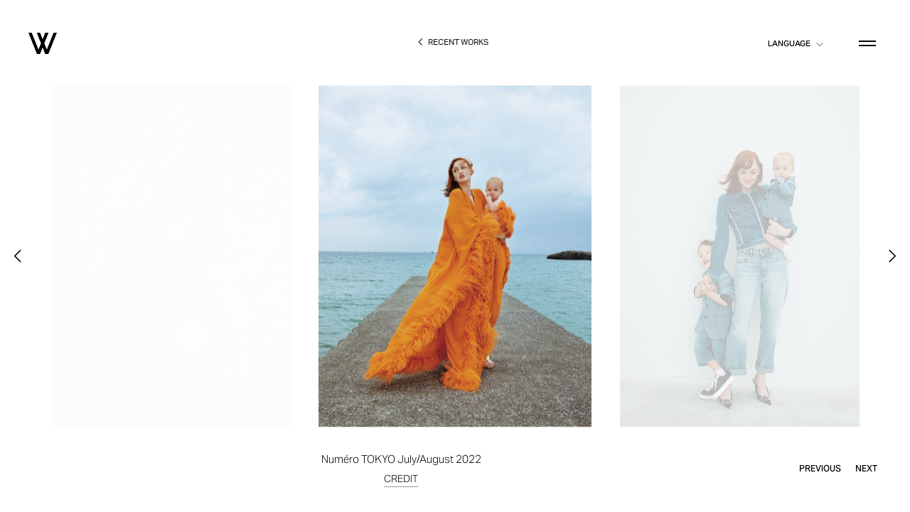

--- FILE ---
content_type: text/html; charset=UTF-8
request_url: https://wtokyo.co.jp/works/numero-tokyo-2022-july-august/
body_size: 4520
content:
<!DOCTYPE html><head><meta charset="utf-8"><meta http-equiv="X-UA-Compatible" content="IE=edge,chrome=1"><meta content="width=device-width,maximum-scale=1.0,initial-scale=1.0,minimum-scale=1.0,user-scalable=yes,shrink-to-fit=no" name="viewport"><meta name="format-detection" content="telephone=no"><link type="text/css" media="all" href="https://wtokyo.co.jp/wp-content/cache/autoptimize/css/autoptimize_3dbf3f43a5981654cd578c99aa3b9088.css" rel="stylesheet" /><title> Numéro TOKYO July/August 2022 - RECENT WORKS | W inc.</title><link rel="apple-touch-icon" sizes="180x180" href="https://wtokyo.co.jp/wp-content/themes/w-2024/asset/icons/apple-touch-icon.png"><link rel="icon" type="image/png" sizes="32x32" href="https://wtokyo.co.jp/wp-content/themes/w-2024/asset/icons/favicon-32x32.png"><link rel="icon" type="image/png" sizes="16x16" href="https://wtokyo.co.jp/wp-content/themes/w-2024/asset/icons/favicon-16x16.png"><link rel="manifest" href="https://wtokyo.co.jp/wp-content/themes/w-2024/asset/icons/manifest.json"><link rel="mask-icon" href="https://wtokyo.co.jp/wp-content/themes/w-2024/asset/icons/safari-pinned-tab.svg" color="#131313"><meta name="msapplication-config" content="https://wtokyo.co.jp/wp-content/themes/w-2024/asset/icons/browserconfig.xml"><meta name="msapplication-TileColor" content="#ffffff"><meta name="theme-color" content="#ffffff"><link rel="canonical" href="https://wtokyo.co.jp/works/numero-tokyo-2022-july-august/" /><link rel="alternate" hreflang="https://wtokyo.co.jp/works/numero-tokyo-2022-july-august/" /> <script>(function(i,s,o,g,r,a,m){i['GoogleAnalyticsObject']=r;i[r]=i[r]||function(){
	(i[r].q=i[r].q||[]).push(arguments)},i[r].l=1*new Date();a=s.createElement(o),
	m=s.getElementsByTagName(o)[0];a.async=1;a.src=g;m.parentNode.insertBefore(a,m)
	})(window,document,'script','//www.google-analytics.com/analytics.js','ga');
	ga('create', 'UA-69925763-1', 'auto');
	ga('send', 'pageview');</script> <link rel="canonical" href="https://wtokyo.co.jp/works/numero-tokyo-2022-july-august/" /><meta property="og:title" content="Numéro TOKYO July/August 2022" /><meta property="og:type" content="article" /><meta property="og:url" content="https://wtokyo.co.jp/works/numero-tokyo-2022-july-august/" /><meta property="og:image" content="https://d1eqtoe7nn6k5r.cloudfront.net/uploads/2024/07/W_HP.jpg" /><meta property="og:site_name" content="株式会社W" /><meta property="article:published_time" content="2022-06-14T07:44:36Z" /><meta property="article:modified_time" content="2023-06-05T09:10:34Z" /><meta name="twitter:card" content="summary" /><meta name="twitter:title" content="Numéro TOKYO July/August 2022" /><meta name="twitter:image" content="https://d1eqtoe7nn6k5r.cloudfront.net/uploads/2024/07/W_HP.jpg" /><meta itemprop="image" content="https://d1eqtoe7nn6k5r.cloudfront.net/uploads/2024/07/W_HP.jpg" /><link rel='dns-prefetch' href='//s.w.org' /> <script type="text/javascript">window._wpemojiSettings = {"baseUrl":"https:\/\/s.w.org\/images\/core\/emoji\/11\/72x72\/","ext":".png","svgUrl":"https:\/\/s.w.org\/images\/core\/emoji\/11\/svg\/","svgExt":".svg","source":{"concatemoji":"https:\/\/wtokyo.co.jp\/wp-includes\/js\/wp-emoji-release.min.js"}};
			!function(e,a,t){var n,r,o,i=a.createElement("canvas"),p=i.getContext&&i.getContext("2d");function s(e,t){var a=String.fromCharCode;p.clearRect(0,0,i.width,i.height),p.fillText(a.apply(this,e),0,0);e=i.toDataURL();return p.clearRect(0,0,i.width,i.height),p.fillText(a.apply(this,t),0,0),e===i.toDataURL()}function c(e){var t=a.createElement("script");t.src=e,t.defer=t.type="text/javascript",a.getElementsByTagName("head")[0].appendChild(t)}for(o=Array("flag","emoji"),t.supports={everything:!0,everythingExceptFlag:!0},r=0;r<o.length;r++)t.supports[o[r]]=function(e){if(!p||!p.fillText)return!1;switch(p.textBaseline="top",p.font="600 32px Arial",e){case"flag":return s([55356,56826,55356,56819],[55356,56826,8203,55356,56819])?!1:!s([55356,57332,56128,56423,56128,56418,56128,56421,56128,56430,56128,56423,56128,56447],[55356,57332,8203,56128,56423,8203,56128,56418,8203,56128,56421,8203,56128,56430,8203,56128,56423,8203,56128,56447]);case"emoji":return!s([55358,56760,9792,65039],[55358,56760,8203,9792,65039])}return!1}(o[r]),t.supports.everything=t.supports.everything&&t.supports[o[r]],"flag"!==o[r]&&(t.supports.everythingExceptFlag=t.supports.everythingExceptFlag&&t.supports[o[r]]);t.supports.everythingExceptFlag=t.supports.everythingExceptFlag&&!t.supports.flag,t.DOMReady=!1,t.readyCallback=function(){t.DOMReady=!0},t.supports.everything||(n=function(){t.readyCallback()},a.addEventListener?(a.addEventListener("DOMContentLoaded",n,!1),e.addEventListener("load",n,!1)):(e.attachEvent("onload",n),a.attachEvent("onreadystatechange",function(){"complete"===a.readyState&&t.readyCallback()})),(n=t.source||{}).concatemoji?c(n.concatemoji):n.wpemoji&&n.twemoji&&(c(n.twemoji),c(n.wpemoji)))}(window,document,window._wpemojiSettings);</script> <link rel='prev' title='i-D JAPAN x RYUNOSUKEOKAZAKI' href='https://wtokyo.co.jp/works/i-d-japan-x-ryunosukeokazaki/' /><link rel='next' title='e.sen 2022SS' href='https://wtokyo.co.jp/works/e-sen-2022ss/' /></head><body><header class="site-header"> <a href="https://wtokyo.co.jp/" class="logo-wrap"> <span class="logo"> <svg viewBox="0 0 100 100"> <path d="M100 14.9H88.4L64.6 74.4l-8.8-22.1 14.9-37.4H59.1L50 37.8l-9.1-22.9H29.3l14.9 37.4-8.8 22.1-23.8-59.5H0l30.1 75.3h10.6L50 66.8l9.3 23.4h10.6L100 14.9z"/> </svg> </span> </a><div class="toggle js-toggle-navi js-close-popup js-open-gnav"> <span clas="in"> <span class="t t1"><span></span></span> <span class="t t2"><span></span></span> </span></div><div class="lang"> <span class="t">LANGUAGE</span><ul><li><a href="./?lang=ja" class="js-lang js-lang-ja">日本語</a></li><li><a href="./?lang=en" class="js-lang js-lang-en">English</a></li><li><a href="./?lang=tw" class="js-lang js-lang-tw">繁體中文</a></li><li><a href="./?lang=zh" class="js-lang js-lang-zh">简体中文</a></li><li><a href="./?lang=kr" class="js-lang js-lang-kr">한국</a></li></ul></div></header><div class="sp-tel"> <a href="tel:0364165219"><svg xmlns="http://www.w3.org/2000/svg" viewBox="0 0 1000 1000"><path d="M966.5 751.2c38.6 46.3 21 116.3 7.7 129.9-13.3 13.8-12.4 20.4-76.2 78.3-64.2 58.4-192.7 18.5-251 0-58.3-18.5-216.8-119.9-363.4-259.2-148.5-141.1-225.2-317-256.7-412.6-31.4-95.8-11.7-130.4 0-162.8 11.7-32.4 33.2-59.9 96.8-96.4 63.5-36.6 86.5-8.7 102.8 0 16.3 8.6 87.4 70.8 112 129.6 24.5 58.8 12.8 96.6-6.1 114.4-18.9 17.8-32.3 34.2-48 45.3-15.6 10.9-18.9 26.7-16.6 57.1C270 405.4 380.3 524.6 402 546.6c21.7 22.1 165.2 170.6 215 182 49.9 11.2 67.9-10.5 73.4-16.3 5.4-5.8 25-32.5 47.3-51.1 22.4-18.5 82.1-13.4 96.8-3 14.8 10.3 93.5 46.5 132 93z"/></svg></a></div><div class="global-navigation-wrap"><div class="global-nav-mask-wrap js-close-gnav"> <span class="global-nav-mask"></span></div><div class="global-nav bd"><div class="global-nav-side"><nav class="global-nav-body"><ul class="global-nav-ul"><li> <span class="js-h io-p fs-40 fw-1"> <a href="https://wtokyo.co.jp/" class="js-char nav-home active">Home</a> </span></li><li> <span class="js-h io-p fs-40 fw-1"> <a href="https://wtokyo.co.jp/news/" class="js-char nav-news">News</a> </span></li><li> <span class="js-h io-p fs-40 fw-1"> <a href="https://wtokyo.co.jp/artists/" class="js-char nav-artists">Artists</a> </span></li><li> <span class="js-h io-p fs-40 fw-1"> <a href="https://wtokyo.co.jp/production/" class="js-char nav-production">Production</a> </span></li><li> <span class="js-h io-p fs-40 fw-1"> <a href="https://wtokyo.co.jp/branding_pr/" class="js-char nav-branding">Branding+PR</a> </span></li><li> <span class="js-h io-p fs-40 fw-1"> <a href="https://wtokyo.co.jp/about/" class="js-char nav-about">About</a> </span></li><li> <span class="js-h io-p fs-40 fw-1"> <a href="https://wtokyo.co.jp/recruit/" class="js-char nav-recruit">Recruit</a> </span></li></ul></nav></div><div class="global-nav-side"><div class="global-nav-body"><div class="global-nav-section"><h2 class="global-nav-title io-p fs-17 fw-3">CONTACT</h2><div class="table-wrap io-p fs-11 lang-ja"><div class="tr"><h4 class="th">ADDRESS</h4><div class="td">150-0034<br/>東京都渋谷区代官山町2-7<br/>シャトレ代官山 101（<a href="https://goo.gl/maps/B83CTEJ7Woq" target="_blank" rel="noopener" class="line-link"><span>MAP</span></a>）</div></div><div class="tr"><h4 class="th">TEL</h4><div class="td"><a href="tel:0364165219" class="tel">03 6416 5219</a></div></div><div class="tr"><h4 class="th">E-MAIL</h4><div class="td"><a href="&#109;ailt&#111;&#58;&#119;&#64;w&#116;ok&#121;o.&#99;&#111;.&#106;p" class="line-link"><span>w@wtokyo.co.jp</span></a></div></div></div><div class="table-wrap io-p fs-11 lang-en"><div class="tr"><h4 class="th">ADDRESS</h4><div class="td">CHATELET DAIKANYAMA 101<br>2-7 DAIKANYAMA-CHO SHIBUYA-KU,<br>TOKYO　150-0034 JAPAN (<a href="https://goo.gl/maps/B83CTEJ7Woq" target="_blank" rel="noopener" class="line-link">MAP</a>)</div></div><div class="tr"><h4 class="th">TEL</h4><div class="td"><a href="tel:+81364165219" class="tel">+81 3 6416 5219</a></div></div><div class="tr"><h4 class="th">E-MAIL</h4><div class="td"><a href="mailto:w@wtokyo.co.jp?lang=en" class="line-link">w@wtokyo.co.jp</a></div></div></div><div class="table-wrap io-p fs-11 lang-tw"><div class="tr"><h4 class="th">地址</h4><div class="td">150-0034<br>東京都渋谷区代官山町2-7<br>Chatelet 代官山 101 (<a href="https://goo.gl/maps/B83CTEJ7Woq" target="_blank" rel="noopener" class="line-link"><i class="i-a-right"></i>MAP</a>)</div></div><div class="tr"><h4 class="th">TEL</h4><div class="td"><a href="tel:+81364165219" class="tel">+81 3 6416 5219</a></div></div><div class="tr"><h4 class="th">E-MAIL</h4><div class="td"><a href="mailto:w@wtokyo.co.jp?lang=tw" class="line-link">w@wtokyo.co.jp</a></div></div></div><div class="table-wrap io-p fs-11 lang-zh"><div class="tr"><h4 class="th">地址</h4><div class="td">150-0034<br>東京都渋谷区代官山町2-7<br>Chatelet 代官山 101 (<a href="https://goo.gl/maps/B83CTEJ7Woq" target="_blank" rel="noopener" class="line-link"><i class="i-a-right"></i>MAP</a>)</div></div><div class="tr"><h4 class="th">TEL</h4><div class="td"><a href="tel:+81364165219" class="tel">+81 3 6416 5219</a></div></div><div class="tr"><h4 class="th">E-MAIL</h4><div class="td"><a href="mailto:w@wtokyo.co.jp?lang=tw" class="line-link">w@wtokyo.co.jp</a></div></div></div><div class="table-wrap io-p fs-11 lang-kr"><div class="tr"><h4 class="th">소재지</h4><div class="td">Chatelet Daikanyama 101, Shibuya-ku, <br>Tokyo 150-0034 Japan  (<a href="https://goo.gl/maps/B83CTEJ7Woq" target="_blank" rel="noopener" class="line-link"><i class="i-a-right"></i>MAP</a>)</div></div><div class="tr"><h4 class="th">TEL</h4><div class="td"><a href="tel:+81364165219" class="tel">+81 3 6416 5219</a></div></div><div class="tr"><h4 class="th">E-MAIL</h4><div class="td"><a href="mailto:w@wtokyo.co.jp?lang=tw" class="line-link">w@wtokyo.co.jp</a></div></div></div></div><div class="global-nav-section"><h2 class="global-nav-title io-p fs-17 fw-3">SOCIAL</h2><ul class="social io-p fs-14"><li><a href="https://www.facebook.com/wtokyo.co/" class="i-fb" target="_blank" rel="noopener">　</a></li><li><a href="https://www.instagram.com/w_tokyo/" class="i-inst" target="_blank" rel="noopener">　</a></li></ul></div><div class="global-nav-section"><h2 class="global-nav-title io-p fs-17 fw-3">LANGUAGE</h2><ul class="lang2 io-p fs-14"><li><a href="./?lang=ja" class="js-lang js-lang-ja">日本語</a></li><li><a href="./?lang=en" class="js-lang js-lang-en">English</a></li><li><a href="./?lang=tw" class="js-lang js-lang-tw">繁體中文</a></li><li><a href="./?lang=zh" class="js-lang js-lang-zh">简体中文</a></li><li><a href="./?lang=kr" class="js-lang js-lang-kr">한국</a></li></ul></div> <a href="https://wtokyo.stores.jp/" class="button button-s js-h io-p" target="_blank" rel="noopener"> <span class="in fs-12 fw-4"> <span class="t js-char ">STORE</span> <span class="i i-blank"></span> </span> </a></div></div></div><footer class="site-footer"> <address class="js-words">COPYRIGHT 2018 W INC.</address></footer></div><main id="xhr"><div class="xhr-loader" data-namespace="works" data-posttype="single"><div class="xhr-header"><div class="in"> <a href="https://wtokyo.co.jp/works/" class="xhr-head-pan js-toggle-menu"> <span class="t i i-arrow-left">RECENT Works</span> </a></div></div><div class="xhr-wrap"><div class="xhr-body"><div class="single-slide js-slick-single" data-infinite="true"><div class="s-wrap"> <span class="s-in io"> <span class="s-body s-thumb js-bg js-ratio-by-h" data-ratio="0.8" data-src='{"d2x":"https://d1eqtoe7nn6k5r.cloudfront.net/uploads/2022/06/numero.jpg","d1x":"https://d1eqtoe7nn6k5r.cloudfront.net/uploads/2022/06/numero-800x1000.jpg","mb":"https://d1eqtoe7nn6k5r.cloudfront.net/uploads/2022/06/numero-600x750.jpg","gif":"https://d1eqtoe7nn6k5r.cloudfront.net/uploads/2022/06/numero.jpg"}'> <span></span> </span> </span></div><div class="s-wrap"> <span class="s-in io"> <span class="s-body s-thumb js-bg js-ratio-by-h" data-ratio="0.70133333333333" data-src='{"d2x":"https://d1eqtoe7nn6k5r.cloudfront.net/uploads/2022/06/realmode158_2.jpeg","d1x":"https://d1eqtoe7nn6k5r.cloudfront.net/uploads/2022/06/realmode158_2.jpeg","mb":"https://d1eqtoe7nn6k5r.cloudfront.net/uploads/2022/06/realmode158_2-526x750.jpeg","gif":"https://d1eqtoe7nn6k5r.cloudfront.net/uploads/2022/06/realmode158_2.jpeg"}'> <span></span> </span> </span></div><div class="s-wrap"> <span class="s-in io"> <span class="s-body s-thumb js-bg js-ratio-by-h" data-ratio="0.70133333333333" data-src='{"d2x":"https://d1eqtoe7nn6k5r.cloudfront.net/uploads/2022/06/realmode158_3.jpeg","d1x":"https://d1eqtoe7nn6k5r.cloudfront.net/uploads/2022/06/realmode158_3.jpeg","mb":"https://d1eqtoe7nn6k5r.cloudfront.net/uploads/2022/06/realmode158_3-526x750.jpeg","gif":"https://d1eqtoe7nn6k5r.cloudfront.net/uploads/2022/06/realmode158_3.jpeg"}'> <span></span> </span> </span></div><div class="s-wrap"> <span class="s-in io"> <span class="s-body s-thumb js-bg js-ratio-by-h" data-ratio="0.70133333333333" data-src='{"d2x":"https://d1eqtoe7nn6k5r.cloudfront.net/uploads/2022/06/realmode158_6.jpeg","d1x":"https://d1eqtoe7nn6k5r.cloudfront.net/uploads/2022/06/realmode158_6.jpeg","mb":"https://d1eqtoe7nn6k5r.cloudfront.net/uploads/2022/06/realmode158_6-526x750.jpeg","gif":"https://d1eqtoe7nn6k5r.cloudfront.net/uploads/2022/06/realmode158_6.jpeg"}'> <span></span> </span> </span></div></div><div class="single-slide-header full"><div class="back-to-archive"></div><div class="single-slide-title-wrap tx-c"><figure class="single-slide-sub-title fs-14">Numéro TOKYO July/August 2022</figure> <a href="#" class="js-show-popup info-open js-h line-link"><span class="fs-12 js-char">CREDIT</span></a></div><div class="single-slide-control"> <a href="https://wtokyo.co.jp/works/e-sen-2022ss/" class="nextpostslink to js-h"><span class="fs-12 fw-5 js-char">PREVIOUS</span></a> <a href="https://wtokyo.co.jp/works/i-d-japan-x-ryunosukeokazaki/" class="previouspostslink to js-h"><span class="fs-12 fw-5 js-char">NEXT</span></a></div></div></div><div class="popup-wrap info"><div class="table"><div class="cell"><div class="the-title"><h1 class="fs-24 io-p fw-1 ta-center">Numéro TOKYO July/August 2022</h1><h2 class="fs-12 io-p fw-3 ta-center"></h2></div><div class="the-content"></div></div></div></div></div></div><footer class="backtop"> <a href="#" class="js-h js-back-to fs-10"> <span class="i-a-left"></span> <span class="t js-char fw-6">Back to Top</span> </a></footer></main><div class="ghost"></div><div class="xhr-mask-wrap"><div class="in"><div class="xhr-mask"></div></div></div>  <script src="//maps.googleapis.com/maps/api/js?key=AIzaSyBn3KNW1I2eNI122B7V0Cau2Sb28utsBnk" async defer></script>    <script type="text/javascript" defer src="https://wtokyo.co.jp/wp-content/cache/autoptimize/js/autoptimize_5f9704bf3f0e1249833ad74487c8fce8.js"></script></body></html>

--- FILE ---
content_type: text/css
request_url: https://wtokyo.co.jp/wp-content/cache/autoptimize/css/autoptimize_3dbf3f43a5981654cd578c99aa3b9088.css
body_size: 12683
content:
@import url(https://fonts.googleapis.com/earlyaccess/notosansjp.css);
@charset "UTF-8";*,:after,:before{margin:0;padding:0;-o-box-sizing:border-box;-ms-box-sizing:border-box;-webkit-box-sizing:border-box;-moz-box-sizing:border-box;box-sizing:border-box;-webkit-font-smoothing:antialiased}html{-webkit-tap-highlight-color:rgba(255,255,255,0);-webkit-text-size-adjust:100%;font-size:65%}body,div,dl,dt,dd,ul,ol,li,h1,h2,h3,h4,h5,h6,pre,code,form,fieldset,legend,input,button,textarea,select,p,blockquote,th,td,figure,main{margin:0;padding:0}table{border-collapse:collapse;border-spacing:0}fieldset,img{border:0}del,ins{text-decoration:none}li{list-style:none}caption,th{text-align:left}h1,h2,h3,h4,h5,h6{font-size:100%;font-weight:400}q:before,q:after{content:''}abbr,acronym{border:0;font-variant:normal}sup{vertical-align:baseline}sub{vertical-align:baseline}legend{color:#000}.cf:before,.cf:after{content:"";display:table}.cf:after,.clear{clear:both}.cf{zoom:1}.fl{float:left}.fr{float:right}body,html{width:100%;line-height:1.7;font-weight:300;font-family:"aktiv-grotesk","Helvetica",'Noto Sans JP',"Yu Gothic","游ゴシック",YuGothic,"游ゴシック体","ヒラギノ角ゴ Pro W3","メイリオ",sans-serif;-webkit-font-smoothing:antialiased;-moz-osx-font-smoothing:grayscale}*{outline:0}svg,img{vertical-align:bottom}a{text-decoration:none}.table{display:table}.cell{display:table-cell;vertical-align:middle}.ta-center{text-align:center}.ta-right{text-align:right}.ta-left{text-align:left}.ttu{text-transform:uppercase}body{background-color:#fff;color:#000}a{color:#000}.nobr br{display:none}.slick-slider{position:relative;display:block;box-sizing:border-box;-webkit-user-select:none;-moz-user-select:none;-ms-user-select:none;user-select:none;-webkit-touch-callout:none;-khtml-user-select:none;-ms-touch-action:pan-y;touch-action:pan-y;-webkit-tap-highlight-color:transparent}.slick-list{position:relative;display:block;overflow:hidden;margin:0;padding:0}.slick-list:focus{outline:0}.slick-list.dragging{cursor:pointer;cursor:hand}.slick-slider .slick-track,.slick-slider .slick-list{-webkit-transform:translate3d(0,0,0);-moz-transform:translate3d(0,0,0);-ms-transform:translate3d(0,0,0);-o-transform:translate3d(0,0,0);transform:translate3d(0,0,0)}.slick-track{position:relative;top:0;left:0;display:block;margin-left:auto;margin-right:auto}.slick-track:before,.slick-track:after{display:table;content:''}.slick-track:after{clear:both}.slick-loading .slick-track{visibility:hidden}.slick-slide{display:none;float:left;height:100%;min-height:1px}[dir='rtl'] .slick-slide{float:right}.slick-slide img{display:block;width:100%}.slick-slide.slick-loading img{display:none}.slick-slide.dragging img{pointer-events:none}.slick-initialized .slick-slide{display:block}.slick-loading .slick-slide{visibility:hidden}.slick-vertical .slick-slide{display:block;height:auto;border:1px solid transparent}.slick-dots{display:block;text-align:center;padding:20px 0}.slick-dots li{display:inline-block;margin:0 5px}.slick-dots li button{border:0;background:none;display:block;line-height:20px;width:20px;height:20px;border-radius:50%}.slick-dots li.slick-active button{box-shadow:0 0 0 1px #000}.slick-arrow{position:absolute;display:block;width:120px;height:100%;top:0;border:0;background:none;cursor:pointer;text-indent:-9999em;z-index:2}.slick-arrow span{position:absolute;width:50px;height:100%;top:0;background:#fff}.slick-arrow span svg{position:absolute;left:50%;top:50%;display:block;width:20px;height:20px;-webkit-transform:translate3d(-50%,-50%,0) scale(1);transform:translate3d(-50%,-50%,0) scale(1);-webkit-transition:all 1s cubic-bezier(.25,.98,.25,.98);transition:all 1s cubic-bezier(.25,.98,.25,.98)}.slick-arrow:active span svg{-webkit-transform:translate3d(-50%,-50%,0) scale(.8);transform:translate3d(-50%,-50%,0) scale(.8)}.slick-arrow.slick-disabled{opacity:.2}.slick-prev{left:0}.slick-prev span{left:0}.slick-next{right:0}.slick-next span{right:0}.js-slick-drag .slick-arrow{width:20px;height:20px;top:-40px}.js-slick-drag .slick-arrow span{left:0;right:0;top:0;bottom:0;width:20px;height:20px;margin-top:0}.js-slick-drag .slick-prev{left:auto;right:160px}.js-slick-drag .slick-next{right:120px}.js-slick-single .slick-arrow{width:50%;top:0;height:100%}.js-slick-single.slider-vid .slick-arrow{width:50px}.news-slide-wrap{margin-bottom:50px}.js-slick-news .slick-arrow{width:50%;top:0;height:100%}.js-slick-news .slick-prev{left:-50px}.js-slick-news .slick-next{right:-50px}.js-slick-news .slick-prev span{left:0}.js-slick-news .slick-next span{right:0}::selection{background:#000;color:#fff}::-moz-selection{background:#000;color:#fff}.in{position:relative;height:100%;width:100%}.backtop{z-index:3;letter-spacing:.1rem;right:-20px;bottom:120px;position:fixed;display:block;padding:20px 0;text-transform:uppercase;transform-origin:left center;transform:translate(0,0) rotate(90deg)}.backtop a{display:block;opacity:0;-webkit-transform:translate3d(0,-50px,0) scale(0.97);transform:translate3d(0,-50px,0) scale(0.97);-webkit-transition:all .5s cubic-bezier(.25,.98,.25,.98);transition:all .5s cubic-bezier(.25,.98,.25,.98)}.backtop a.on{opacity:1;-webkit-transform:translate3d(0,0,0) scale(1);transform:translate3d(0,0,0) scale(1);-webkit-transition:all 1s cubic-bezier(.25,.98,.25,.98);transition:all 1s cubic-bezier(.25,.98,.25,.98)}.site-footer{transition:all .5s}.site-footer.hide{opacity:0;visibility:hidden}.site-body{position:relative}.spacer{display:block;height:100px}.spacer-s{display:block;height:50px}.bd{position:relative;width:calc(100% - 240px);max-width:1600px;margin:0 auto;padding:0}.bd.min{max-width:1180px}.site-footer{overflow:hidden;position:absolute;bottom:0;right:auto;width:100%}.site-footer address{font-style:normal;font-size:12px;display:block;line-height:100px;height:100px;position:fixed;bottom:80px;right:40px;transform:rotate(90deg);z-index:9;pointer-events:none}.site-footer address span{line-height:1}.site-footer address .c{opacity:0}.js-bg>span{background-size:cover;background-repeat:no-repeat;background-position:center;height:100%;width:100%;display:block}.js-bg{overflow:hidden;position:relative}.js-bg:after{transition:opacity 1s,border .3s,background 1s;content:'';display:block;height:100%;width:100%;background:rgba(250,250,250,1);position:absolute;top:0;left:0}.page-production-body .js-bg:after{background:rgba(242,242,242,1)}.js-bg.is-loaded:after{background:rgba(250,250,250,0)}.io{opacity:0;-webkit-transform:translate3d(0,100px,0) scale(0.97);transform:translate3d(0,100px,0) scale(0.97);-webkit-transition:all 2.8s cubic-bezier(.25,.98,.25,.98);transition:all 2.8s cubic-bezier(.25,.98,.25,.98)}.io.on{opacity:1;-webkit-transform:translate3d(0,0,0) scale(1);transform:translate3d(0,0,0) scale(1)}.io-o{opacity:0;transition:opacity 2s cubic-bezier(.25,.98,.25,.98)}.io-o.on{opacity:1}.w-o{padding-right:.25em;overflow:hidden;display:inline-block !important}.w-o:last-child{padding-right:0}.w-o .o{overflow:hidden;display:inline-block !important}.w-o .o .c{overflow:hidden;display:inline-block !important}.js-words span,.js-char span{display:inline-block;vertical-align:top}.js-h{cursor:pointer}.button{border:1px solid #000;box-sizing:border-box;height:50px;display:inline-block;padding:0 25px}.button .in{display:flex;height:100%;width:100%;align-items:center;padding-top:2px}.button .i{padding-left:.5em}.tx-r{text-align:right}.tx-c{text-align:center}.tx-l{text-align:left}.fs-10{font-size:1rem}address,.fs-11{font-size:1.1rem}.fs-12{font-size:1.2rem}p,.fs-13{font-size:1.3rem}.fs-14{font-size:1.4rem}.fs-15{font-size:1.5rem}.fs-16{font-size:1.6rem}.fs-17{font-size:1.7rem}.fs-18{font-size:1.8rem}.fs-19{font-size:1.9rem}.fs-20{font-size:2rem}.fs-21{font-size:2.1rem}.fs-22{font-size:2.2rem}.fs-23{font-size:2.3rem}.fs-24{font-size:2.4rem}.fs-25{font-size:2.5rem}.fs-26{font-size:2.6rem}.fs-27{font-size:2.7rem}.fs-28{font-size:2.8rem}.fs-29{font-size:2.9rem}.fs-30{font-size:3rem}.fs-40{font-size:4rem}.fs-50{font-size:5rem}.fs-60{font-size:6rem}.fw-1{font-weight:300}.fw-2{font-weight:300}.fw-3{font-weight:300}.fw-4{font-weight:400}.fw-5{font-weight:500}.fw-6{font-weight:600}.fw-7{font-weight:600}.color-gray{color:#777}.line-btn{position:relative;display:inline-block;padding:0 1px;line-height:1.8;cursor:pointer}.line-btn span{position:relative;color:#000;display:block;text-transform:uppercase;z-index:2}.line-btn::before,.line-btn::after{content:"";position:absolute;left:0;bottom:0;width:100%}.line-btn::before{border-bottom:2px solid #000;-webkit-transform-origin:left bottom;transform-origin:left bottom;-webkit-transition:-webkit-transform 300ms 100ms cubic-bezier(.215,.61,.355,1);transition:transform 300ms 100ms cubic-bezier(.215,.61,.355,1)}.line-btn::after{height:50%;background-color:#999;-webkit-transform-origin:left top;transform-origin:left top;-webkit-transform:scale(1,0);transform:scale(1,0);-webkit-transition:-webkit-transform 300ms cubic-bezier(.215,.61,.355,1);transition:transform 300ms cubic-bezier(.215,.61,.355,1)}.line-btn-gray span{color:#666}.line-btn-gray::before{border-color:#666}@media(min-width:960px){a.line-btn:hover::before,a:hover .line-btn::before{-webkit-transform:scale(0,1);transform:scale(0,1);-webkit-transform-origin:right bottom;transform-origin:right bottom;-webkit-transition:-webkit-transform 300ms cubic-bezier(.215,.61,.355,1);transition:transform 300ms cubic-bezier(.215,.61,.355,1)}a.line-btn:hover::after,a:hover .line-btn::after{-webkit-transform-origin:left bottom;transform-origin:left bottom;-webkit-transform:scale(1,1);transform:scale(1,1);-webkit-transition:-webkit-transform 300ms 100ms cubic-bezier(.215,.61,.355,1);transition:transform 300ms 100ms cubic-bezier(.215,.61,.355,1)}}.box-btn{position:relative;display:inline-block;box-shadow:inset 0 0 0 1px #000;padding:6px 22px;line-height:1.8;cursor:pointer}.box-btn span{position:relative;color:#000;display:block;text-transform:uppercase;z-index:2;-webkit-transition:color 300ms 150ms ease;transition:color 300ms 150ms ease}.box-btn::before,.box-btn::after{content:"";position:absolute;left:0;bottom:0;width:100%;height:100%;-webkit-transform:scale(1,0);transform:scale(1,0);-webkit-transform-origin:right top;transform-origin:right top}.box-btn::before{background-color:rgba(0,0,0,0.3);-webkit-transition:-webkit-transform 300ms 100ms cubic-bezier(.215,.61,.355,1);transition:transform 300ms 100ms cubic-bezier(.215,.61,.355,1)}.box-btn::after{background-color:#000;-webkit-transition:-webkit-transform 300ms cubic-bezier(.100,.61,.355,1);transition:transform 300ms cubic-bezier(.215,.61,.355,1)}.box-btn-gray{box-shadow:inset 0 0 0 1px #666}.box-btn-gray span{color:#666}.box-btn-gray::after{background-color:#666}@media(min-width:960px){a.box-btn:hover span,button.box-btn:hover span,a:hover .box-btn span{color:#fff;-webkit-transition:color 300ms ease;transition:color 300ms ease}a.box-btn:hover::before,button.box-btn:hover::before,a:hover .box-btn::before{-webkit-transform-origin:left bottom;transform-origin:left bottom;-webkit-transform:scale(1,1);transform:scale(1,1);-webkit-transition:-webkit-transform 300ms cubic-bezier(.215,.61,.355,1);transition:transform 300ms cubic-bezier(.215,.61,.355,1)}a.box-btn:hover::after,button.box-btn:hover::after,a:hover .box-btn::after{-webkit-transform-origin:left bottom;transform-origin:left bottom;-webkit-transform:scale(1,1);transform:scale(1,1);-webkit-transition:-webkit-transform 300ms 100ms cubic-bezier(.215,.61,.355,1);transition:transform 300ms 100ms cubic-bezier(.215,.61,.355,1)}}.line-link{position:relative;display:inline-block;padding:0;line-height:1.5;cursor:pointer}.line-link span{position:relative;color:#000;display:block;font-size:1.3rem;z-index:2}.line-link::before{content:"";position:absolute;left:0;bottom:0;width:100%;-webkit-transform-origin:right bottom;transform-origin:right bottom;-webkit-transform:scale(0,1);transform:scale(0,1);border-bottom:1px solid #000;-webkit-transition:-webkit-transform 300ms cubic-bezier(.215,.61,.355,1);transition:transform 300ms cubic-bezier(.215,.61,.355,1)}.line-link::after{content:"";position:absolute;left:0;bottom:0;width:100%;-webkit-transform-origin:left bottom;transform-origin:left bottom;-webkit-transform:scale(1,1);transform:scale(1,1);border-bottom:1px solid #999;-webkit-transition:-webkit-transform 300ms 100ms cubic-bezier(.215,.61,.355,1);transition:transform 300ms 100ms cubic-bezier(.215,.61,.355,1)}@media(min-width:960px){.line-link:hover::before{-webkit-transform:scale(1,1);transform:scale(1,1);-webkit-transform-origin:left bottom;transform-origin:left bottom;-webkit-transition:-webkit-transform 300ms 100ms cubic-bezier(.215,.61,.355,1);transition:transform 300ms 100ms cubic-bezier(.215,.61,.355,1)}.line-link:hover::after{-webkit-transform:scale(0,1);transform:scale(0,1);-webkit-transform-origin:right bottom;transform-origin:right bottom;-webkit-transition:-webkit-transform 300ms cubic-bezier(.215,.61,.355,1);transition:transform 300ms cubic-bezier(.215,.61,.355,1)}}.logo-wrap{position:fixed;top:0;left:0;z-index:10}.logo{width:120px;height:120px;display:flex;align-items:center;justify-content:center}.logo svg{width:40px;height:40px}.toggle{cursor:pointer;height:40px;width:40px;position:fixed;top:40px;right:40px;z-index:11}.toggle .t{width:24px;height:2px;display:block;position:absolute;top:50%;left:50%;margin-left:-12px}.toggle{transition:all .6s;transform-origin:center center}.toggle .t,.toggle .t span{transition:all .5s;transform-origin:center center}.toggle .t1{margin-top:-3px}.toggle .t2{margin-top:3px}.is-open-popup .toggle{transform:rotate(180deg)}.is-open-popup .toggle .t1{transform:translate(-1px,2px)}.is-open-popup .toggle .t2{transform:translate(-1px,-4px)}.is-loaded.is-open-popup .toggle .t1 span{transform:translate(0,0) rotate(45deg) scaleX(0.8)}.is-loaded.is-open-popup .toggle .t2 span{transform:translate(0,0) rotate(-45deg) scaleX(0.8)}.toggle .t span{display:block;width:100%;height:100%;background:#000;opacity:0}.is-loaded .toggle .t span{opacity:1}.lang{position:fixed;right:100px;top:38px;padding:15px 20px;width:120px;height:50px;overflow:hidden;background:rgba(255,255,255,0);box-shadow:0 0 1px rgba(0,0,0,0);border-radius:6px;z-index:10;opacity:0;-webkit-transition:.5s cubic-bezier(.25,.98,.25,.98);transition:.5s cubic-bezier(.25,.98,.25,.98)}.is-loaded .lang{opacity:1}.is-open-popup .lang{opacity:0;visibility:hidden}.lang .t{position:relative;font-size:1.1rem;font-weight:500;line-height:20px;padding-right:18px;cursor:pointer;text-transform:uppercase}.lang .t::before{content:"";position:absolute;right:0;top:50%;transform:translate(0,-60%);width:10px;height:8px;background-image:url(//wtokyo.co.jp/wp-content/themes/w-2024/asset/css/../img/icon-arrow-bottom.svg);background-size:cover;opacity:.5}.lang ul{position:absolute;top:50px}.lang ul li{display:block;font-size:1.2rem;margin-bottom:10px}.lang ul li a{position:relative;display:block;padding-left:12px}.lang.on{height:190px;box-shadow:0 1px 8px rgba(0,0,0,0.2);background:#fff}.lang.on .t::before{background-image:url(//wtokyo.co.jp/wp-content/themes/w-2024/asset/css/../img/icon-arrow-top.svg)}.js-lang{color:#999;line-height:1.3}.js-lang::before{content:"";position:absolute;left:0;top:50%;display:none;width:6px;height:6px;border-radius:50%;background:#000;transform:translate(0,-60%)}.is-lang-en .js-lang-en,.is-lang-tw .js-lang-tw,.is-lang-zh .js-lang-zh,.is-lang-kr .js-lang-kr,.is-lang-ja .js-lang-ja{color:#000 !important}.is-lang-en .js-lang-en::before,.is-lang-tw .js-lang-tw::before,.is-lang-zh .js-lang-zh::before,.is-lang-kr .js-lang-kr::before,.is-lang-ja .js-lang-ja::before{display:block}.xhr-header{font-weight:400;position:relative;z-index:20}.xhr-head-pan .t{font-size:1.1rem;text-transform:uppercase}.xhr-head-pan .i{position:relative;padding-left:15px}.xhr-head-pan .i::before{content:"";position:absolute;left:0;top:50%;margin-top:-1px;width:10px;height:8px;background:cover;transform:translate(0,-50%)}.xhr-head-pan .i-arrow-bottom::before{background-image:url(//wtokyo.co.jp/wp-content/themes/w-2024/asset/css/../img/icon-arrow-bottom.svg)}.xhr-head-pan .i-arrow-left::before{background-image:url(//wtokyo.co.jp/wp-content/themes/w-2024/asset/css/../img/icon-arrow-left.svg);width:8px;height:10px}.xhr-head-pan span{display:inline-block;vertical-align:top}.xhr-head-pan{height:20px;z-index:2;display:flex;top:50px;left:50%;transform:translate(-50%,0);position:fixed;justify-content:center;align-items:center}.xhr-head-pan .i{padding-right:.5em}.tr-bg{opacity:1}.home-n-wrap{display:block;width:33.333%;position:relative;top:0;transition:all 2000ms cubic-bezier(.25,.98,.25,.98)}.home-n-wrap.is-hover{top:-30px;transition:all 2000ms cubic-bezier(.25,.98,.25,.98)}.home-n-wrap.is-nothover{opacity:.3}.home-n-wrap .home-n-description{display:none}.is-loaded .home-n-wrap .home-n-description{display:block}.home-n-wrap .home-n-description span{transform:translate(0,20px);opacity:0;transition:all 2000ms cubic-bezier(.25,.98,.25,.98)}.home-n-wrap.is-hover .home-n-description span{transform:translate(0,0);opacity:1}.home-n-wrap.is-hover .home-n-description .home-n-ja{transition:all 2000ms 150ms cubic-bezier(.25,.98,.25,.98)}.home-n-wrap.is-hover .home-n-description .home-n-en{transition:all 2000ms 300ms cubic-bezier(.25,.98,.25,.98)}.home-navigation-wrap{height:100vh;width:100%;display:flex;align-items:center;position:relative;z-index:2}.home-navigation{width:80vw;margin:0 auto;display:flex;align-items:center}.home-n-title{text-align:center}.home-n-title .t{font-size:3.6rem;text-align:center;display:inline-block;line-height:1;opacity:0}.is-loaded .home-n-title .t{opacity:1}.home-n-description{width:100%;position:absolute;padding-top:20px;left:0;box-sizing:border-box}.home-n-description span{display:block;text-align:center;margin-bottom:1em}.home-n-title .st0{fill:none;stroke:#000;stroke-width:5;stroke-miterlimit:10}.clip path{fill:#000}.home-n-title .back .st0{stroke:#ccc}.home-background{position:absolute;top:0;left:0;width:100%;height:100%;display:flex;align-items:center;justify-content:center}.home-background svg{width:500px;height:500px;opacity:0}.after{opacity:0}.before{fill:#000}#bar-clip rect{fill:#fff}.bar-path rect{fill:#fff}.bar-path path{fill:none;stroke:#000;stroke-width:6;stroke-miterlimit:10;stroke-dashoffset:-16.5;stroke-dasharray:1e-05px,43px}.step-s path,.logo-lr{opacity:0}.is-loaded .logo-lr{opacity:1}.is-loaded .logo-bar{opacity:0}.artists-unit{padding-bottom:10px}.artists-title{margin-bottom:10px}.artists-unit li{margin:8px 0}.artists-unit li:first-child{margin-top:1.5em}.artists-unit li:last-child{margin-bottom:0}.artists-unit .t1{position:relative;padding-right:.5em;display:inline-block}.artists-unit .t2{position:relative;display:inline-block}.artists-unit ul a{display:block}.artists-unit ul a .t1::after{content:"";position:absolute;left:0;bottom:0;width:100%;height:100%;-webkit-transform-origin:left bottom;transform-origin:left bottom;-webkit-transform:scale(1,1);transform:scale(1,1);background-color:rgba(255,255,255,0.3);-webkit-transition:-webkit-transform 500ms cubic-bezier(.215,.61,.355,1);transition:transform 500ms cubic-bezier(.215,.61,.355,1)}.artists-unit ul a:hover .t1::after{-webkit-transform:scale(0,1);transform:scale(0,1);-webkit-transform-origin:right top;transform-origin:right top}.artists-unit ul a .t2::after{content:"";position:absolute;left:0;bottom:0;width:100%;height:100%;-webkit-transform-origin:left bottom;transform-origin:left bottom;-webkit-transform:scale(1,1);transform:scale(1,1);background-color:rgba(255,255,255,0.3);-webkit-transition:-webkit-transform 500ms 150ms cubic-bezier(.215,.61,.355,1);transition:transform 500ms 150ms cubic-bezier(.215,.61,.355,1)}.artists-unit ul a:hover .t2::after{-webkit-transform:scale(0,1);transform:scale(0,1);-webkit-transform-origin:right top;transform-origin:right top}.artists-grid-wrap{position:relative;margin:0 -20px}.artists-grid{float:left;width:25%;padding:10px 20px}.artists-grid .artists-unit{padding-bottom:30px}@media screen and (max-width:1080px){.artists-grid{width:50%}}@media screen and (max-width:740px){.artists-grid-wrap{margin:0}.artists-grid{width:100%;padding:0}.artists-grid .artists-unit{padding-bottom:40px}}.sub-header{padding-top:176px}.sub-pr-header{padding-top:216px}.subpage-sub{margin-bottom:1em;display:block}.sub-title{opacity:0}.is-loaded .sub-title{opacity:1}.has-discription .sub-title{margin-bottom:.5em}.sub--header .sub-title{display:block;font-weight:100}.sub--header .sub-title.dib{display:inline-block}.sub--header .sub-title .char{display:inline-block;vertical-align:middle}.sub--header strong{margin-right:1rem}.sub--header-wrap{display:flex;align-items:center;justify-content:space-between;width:100%}.sub--header-title{flex:1;word-break:break-all;vertical-align:bottom}.sub--header-title .meta{font-size:12px}.sub--header-title .meta figure{display:inline-block;margin-right:10px}.sub--header-links{width:360px}.sub-map{margin-top:1.5em;text-align:right}.sub-map li{display:inline-block;vertical-align:top;padding-right:20px;line-height:2}.sub-map li:last-child{padding-right:0}.sub-map li .line-link{padding:5px 0}.sub-navi{position:relative;z-index:2}.sub--navi{position:relative;display:flex;flex-wrap:wrap;align-items:center}.sub--navi.hashighlight{padding-left:60px}.sub--navi.db{display:block}.sub--navi.db>li{margin-bottom:10px}.sub--navi li{position:relative;padding-right:20px;line-height:2;display:inline-block;margin-bottom:10px}.sub--navi li.highlight{position:absolute;left:0;top:0;color:#666}.sub--navi a{position:relative;display:block;font-size:1.3rem;line-height:1.4}.sub--navi a.js-open-child{padding-right:15px}.sub--navi a.js-open-child::before{content:"";position:absolute;right:0;top:50%;transform:translate(0,-50%);width:10px;height:8px;background-image:url(//wtokyo.co.jp/wp-content/themes/w-2024/asset/css/../img/icon-arrow-bottom.svg);background-size:cover;opacity:.5}.sub--navi .on{z-index:2}.sub--navi .on a.js-open-child::before{background-image:url(//wtokyo.co.jp/wp-content/themes/w-2024/asset/css/../img/icon-arrow-top.svg)}.sub--navi .children{visibility:hidden;opacity:0;position:absolute;left:0;top:30px;width:100%;min-width:150px;background:#fff;box-shadow:0 1px 4px rgba(0,0,0,0.2);padding:10px 15px;border-radius:6px;-webkit-transition:.5s cubic-bezier(.25,.98,.25,.98);transition:.5s cubic-bezier(.25,.98,.25,.98)}.sub--navi .children.open{visibility:visible;opacity:1}.sub--navi .children li{display:block;padding:5px 0}.sub--navi .active a:before{content:"";position:absolute;left:0;bottom:0;width:100%;height:1px;background:#333}.sub--navi .w-o{position:relative}.sub--navi .active .w-o:after{content:'';display:block;height:2px;width:100%;position:absolute;bottom:-4px;left:0;background-color:#000}.sub--navi-half{width:50%;float:left}.line-tiny-slide .s-thumb{height:300px}@media screen and (min-width:1440px){.line-tiny-slide .s-thumb{height:400px}}.line-mid-slide .s-thumb{height:400px}.s-wrap{display:block;height:100%}.line-tiny-slide .s-wrap{margin-right:20px}.line-mid-slide .s-wrap{margin-right:15px}.s-in{display:block;position:relative;height:100%;width:100%}.s-thumb{background-size:cover;height:100%;width:100%;display:block;background-repeat:no-repeat;background-position:center;position:relative}.s-title-supprt{padding-right:1em}.s-title-wrap{display:block;width:100%;padding:2em 0;box-sizing:border-box}.s-hover-title-wrap{position:absolute;left:0;top:0;width:100%;height:100%;padding:2em;background:rgba(0,0,0,0.7);color:#fff;opacity:0;-webkit-transition:opacity .5s cubic-bezier(.25,.98,.25,.98);transition:opacity .5s cubic-bezier(.25,.98,.25,.98)}.s-hover-title-wrap:hover{opacity:1}.s-hover-title-wrap .i-inst{position:absolute;right:20px;bottom:20px}.line-label{z-index:3;letter-spacing:.1rem;left:-60px;top:-28px;position:absolute;display:block;padding:20px 0;transform-origin:left center;transform:translate(0,0) rotate(90deg)}.v-wrap{display:block}.v-wrap .s-thumb{height:0;padding-bottom:70%}.v-wrap .s-thumb.h100{padding-bottom:100%}.v-wrap .s-thumb .js-ratio-by-w,.v-wrap .s-thumb .js-ratio-by-h{height:auto;padding:0}.v-wrap .s-thumb span{position:absolute;left:0;top:0}.s-thumb video{position:absolute;left:0;top:0;z-index:2}.s-short{width:100%;white-space:nowrap;display:inline-block;height:1.5em;overflow:hidden;-o-text-overflow:ellipsis;text-overflow:ellipsis}.line-mid-grid{display:grid;grid-gap:20px;grid-template-columns:repeat(1,100%);margin-right:0}.line-mid-grid.two{display:grid;grid-gap:20px;grid-template-columns:repeat(2,50%);margin-right:20px}.line-mid-grid.three{display:grid;grid-gap:20px;grid-template-columns:repeat(3,33.3333%);margin-right:40px}.line-mid-grid.four{display:grid;grid-gap:20px;grid-template-columns:repeat(4,25%);margin-right:60px}.line-mid-grid.five{display:grid;grid-gap:20px;grid-template-columns:repeat(5,20%);margin-right:80px}.rad-grid{display:block}.rad-grid-item{float:left}.rad-grid-item.mb20{margin-bottom:20px}.rad-grid-item .s-title-wrap{padding-bottom:0;min-height:80px}.instafeed{display:block;width:100%}.instafeed a{position:relative;width:32%;float:left;margin-bottom:1.7vw}.instafeed a:nth-child(3n+2){margin-left:2%;margin-right:2%}.line-tiny-grid .g-wrap{width:calc(33.3333% - 20px);display:block}.line-tiny-grid.js-grid-macy-three .g-wrap{width:calc(33.3333% - 20px)}.line-tiny-grid.js-grid-macy-four .g-wrap,.line-tiny-grid.js-grid-rw .g-wrap{width:calc(25% - 20px)}.line-tiny-grid.js-grid-macy-five .g-wrap{width:calc(20% - 20px)}.js-video video{width:100%;height:100%}.line-big-slide .b-wrap{display:block;height:100%;width:100%;position:absolute;left:0;top:0;z-index:1;opacity:0}.b-wrap.active{opacity:1;z-index:2}.line-big-slide-wrap{position:relative;width:100%;margin-bottom:50px}.line-big-slide{height:0;padding-bottom:66%;width:66%;position:relative}.line-big-slide .s-thumb{margin:0 auto;overflow:visible}.line-big-slide .s-thumb .s-title-wrap{position:absolute;left:0;bottom:-50px;height:auto;background:none !important}.line-big-slide-control{position:absolute;left:70%;top:0;width:30%}.line-big-slide-control .b-wrap{position:relative;display:block;width:25%;padding:0 0 10px 10px;float:left;cursor:pointer;box-sizing:border-box;opacity:.3}.line-big-slide-control .b-wrap.active{opacity:1}.line-big-slide-control .b-wrap,.line-big-slide .b-wrap{transition:opacity .8s}.line-big-slide-control .b-wrap .s-thumb{position:relative;width:100%;height:0;padding-bottom:100%}.line-big-slide-control .b-wrap .s-thumb span{position:absolute;left:0;top:0;width:100%;height:100%}.line-big-slide-control .b-wrap .s-title-wrap{display:none;position:absolute;left:90px;width:calc(100% - 100px);top:50%;color:#000;transform:translate(0,-50%)}.line-tiny-grid .g-wrap .js-bg{transition:filter .6s}@media screen and (min-width:1441px){.line-tiny-grid .g-wrap{width:calc(25% - 20px)}}.popup-title{margin-bottom:1em}.popup-wrap{background:#fff;opacity:0;visibility:hidden;position:fixed;top:0;left:0;width:100%;height:100%;z-index:4;transform:translate(0,-100%);overflow:auto;-webkit-overflow-scrolling:touch}.popup-bg{position:fixed;top:0;left:0;height:100%;width:100%;z-index:3;display:none}.is-open-popup .popup-wrap{opacity:1;visibility:visible}.is-open-popup .popup-bg{display:block;cursor:pointer}.popup-body{display:flex;justify-content:space-between}.popup-profile{width:60%}.popup-profile .editor{margin-bottom:50px}.popup-links{width:20%}.global-nav-section .social{position:absolute;top:3px;left:125px}.social li{display:inline-block;vertical-align:top}.social li a{position:relative;display:block;width:32px;height:20px}.social li a::before{content:"";position:absolute;left:0;top:0;width:20px;height:20px;background-size:cover}.social li a.i-fb::before{background-image:url(//wtokyo.co.jp/wp-content/themes/w-2024/asset/css/../img/icon-facebook.svg)}.social li a.i-tw::before{background-image:url(//wtokyo.co.jp/wp-content/themes/w-2024/asset/css/../img/icon-twitter.svg)}.social li a.i-inst::before{background-image:url(//wtokyo.co.jp/wp-content/themes/w-2024/asset/css/../img/icon-instagram.svg)}.lang2{position:relative;margin-top:-10px}.lang2 li{display:inline-block;vertical-align:top;margin-right:15px}.lang2 li a{position:relative;display:block;font-size:1.2rem}.lang2 li a::before{opacity:0}.is-lang-en .lang2 .js-lang-en,.is-lang-tw .lang2 .js-lang-tw,.is-lang-zh .lang2 .js-lang-zh,.is-lang-kr .lang2 .js-lang-kr,.is-lang-ja .lang2 .js-lang-ja{border-bottom:1px solid #000}.mailto{position:relative;overflow:hidden;display:inline-block;box-sizing:border-box;padding:2px 0 0;margin-bottom:1.2em}.mailto .hr{position:absolute;display:block;height:1px;width:100%;background:#000;left:0;bottom:0}.print{display:flex;align-items:center}.print .i{position:relative;width:36px;height:36px;line-height:36px;border-radius:100px;background:#000;color:#fff;display:block;text-align:center}.print .i::before{content:"";position:absolute;left:3px;top:3px;width:30px;height:30px;background-image:url([data-uri]);background-size:cover}.print .t{padding-left:1em}.s-cover-wrap{position:absolute;top:0;left:0;box-sizing:border-box;width:100%;height:100%;padding:20px;color:#1f1f1f;opacity:0;z-index:2}.s-cover{width:100%;height:100%;position:relative}.s-cover-wrap .s-cover-in{box-sizing:border-box;width:100%;height:100%;padding:20px;background:rgba(255,255,255,.9)}.s-cover-wrap .s-title{position:absolute;bottom:0;width:100%}.sub--header-select{position:absolute;z-index:2;right:0;top:0;width:220px;background-color:#fff;box-sizing:border-box}.sub--header-select a{display:block;padding:0 20px;line-height:1.1}.sub--header-select .in{display:block;box-sizing:border-box;padding:15px 0;overflow:hidden}.sub--header-select .hr{display:block;position:absolute;height:1px;width:100%;background-color:#000;bottom:0;left:0}.select-title{padding:15px 20px}.select-body{position:relative}.select-body li{opacity:0;pointer-events:none;transform:scale(0.5,.5);transform-origin:center}.is-hover.select-body li,.select-body li:first-child{pointer-events:all}.select-body li:first-child{opacity:1;transform:scale(1,1)}.select-pulldown{display:block;position:absolute;top:0;right:20px;width:50px;height:56px;line-height:56px;text-align:center}.select-body-mobile{position:relative;padding:0 20px}.select-body-mobile select{height:56px;line-height:56px;-webkit-appearance:none;-moz-appearance:none;appearance:none;border:0;border-bottom:1px solid #000;border-radius:0;width:100%;background:none;box-sizing:border-box}.s-cat{display:block;margin-bottom:.1em;color:#666}.s-cat span{position:relative;display:inline-block}.s-cat span::before{content:"|";display:inline-block;margin:0 5px}.s-cat span:first-child::before{display:none}.subpage-sub{color:#666}.css-hover-thumb .js-bg>span,.css-hover-thumb .js-bg>video{transition:all .3s ease}.single-slide{width:100%;position:relative}.single-slide .s-wrap{height:100vh;box-sizing:border-box;padding:120px 20px;display:flex;align-items:center}.single-slide .s-in{display:block;width:100%}.single-slide .s-wrap .s-thumb>span{background-size:contain}.single-slide .s-wrap .s-video{background-color:#000}.single-slide-header.full{width:100%}.single-slide-header{position:fixed;bottom:0;left:0;display:flex;align-items:center;min-height:120px;justify-content:space-between;z-index:2}.single-slide-header .to{padding:4px 0;margin:0 10px}.single-slide-control{padding:0 36px;display:flex;align-items:center}.back-to-archive{position:relative;display:block;padding:50px;padding-right:0;vertical-align:bottom}.back-to-archive a{margin-right:10px}.back-to-archive .i-arrow-left{position:relative;padding-left:15px}.back-to-archive .i-arrow-left::before{content:"";position:absolute;left:0;top:50%;transform:translate(0,-50%);width:8px;height:10px;background-image:url(//wtokyo.co.jp/wp-content/themes/w-2024/asset/css/../img/icon-arrow-left.svg);background-size:cover}.back-to-archive .t{display:inline-block;padding-top:2px}.s-wrap video,.s-wrap iframe{width:100%;height:100%}.single-slide .s-body{position:relative;max-width:calc(100vw - 100px);transition:opacity .6s;opacity:.3}.single-slide .slick-center .s-body{opacity:1}.s-mask{position:absolute;height:100%;width:100%;top:0;left:0;display:block;z-index:10;opacity:0}.info-open{margin-top:5px}.info{position:absolute;height:100%;width:100%;top:0;left:0;padding:100px 30px;display:block;background:rgba(255,255,255,0.9);z-index:10;opacity:0;pointer-events:none;-webkit-transition:opacity .5s cubic-bezier(.25,.98,.25,.98);transition:opacity .5s cubic-bezier(.25,.98,.25,.98)}.is-open-popup .info{opacity:1;pointer-events:visible;-webkit-transition:opacity 1.5s cubic-bezier(.25,.98,.25,.98);transition:opacity 1.5s cubic-bezier(.25,.98,.25,.98)}.info .table{width:100%;height:100%}.info h1{margin-bottom:5px}.info h2{margin-bottom:30px}.info h2 span{position:relative;display:inline-block}.info h2 span::before{content:"|";display:inline-block;margin:0 5px}.info h2 span:first-child::before{display:none}.info .the-title{max-width:760px;margin:0 auto}.info .the-content{max-width:760px;margin:0 auto}.info .the-content hr{margin:20px 0;width:100%;height:1px;border:0;background:rgba(0,0,0,0.1)}.info .the-content .tr{margin-bottom:.4em}.set_next_prev a{display:none}.set_next_prev a.to{display:inline-block}.has-credit .single-slide .s-wrap{height:calc(100vh - 100px);padding:120px 20px 20px}.pr-title-wrap{margin:80px auto}.page-single-body .popup-links{width:auto}.tr{display:flex;width:100%;margin-bottom:1.5em}.th{width:100px}.th.w12{width:120px}.td{width:100%;flex:1;box-sizing:border-box;padding-left:30px}.pr-thumb-wrap{position:relative;height:500px;width:100%;background-color:#f2f2f2}.pr-thumb .js-bg{text-align:center}.pr-thumb .js-bg video,.pr-thumb .js-bg iframe{width:1000px;height:100%;display:inline-block;vertical-align:top}.pr-thumb-control .js-bg{width:40px;background-size:cover;background-repeat:no-repeat;margin:12.5px;cursor:pointer;opacity:.4}.pr-thumb-control{z-index:2;display:flex;align-items:center;flex-flow:column wrap;justify-content:center;position:absolute;left:37.5px;height:100%;box-sizing:border-box;padding:25px 0}.pr-thumb{width:100%;height:100%;box-sizing:border-box;padding:0 135px}.pr-thumb .js-bg{opacity:0;position:absolute;top:0;left:0;width:100%;height:100%}.pr-thumb-wrap .js-bg{transition:opacity .8s}.pr-thumb-wrap .js-bg.active{opacity:1}.pr-thumb .js-bg>span{background-size:contain}.has-credit .sub-header,.page-production-body .sub-header{padding:20px 0}.has-credit .sub-footer,.page-production-body .sub-footer{position:relative;height:120px;border-top:1px solid #eee;box-sizing:border-box}.has-credit .sub-footer .single-slide-title-wrap{display:none}.production-slide{position:relative;height:700px;margin-bottom:50px}.production-slide .single-slide .s-wrap{height:700px;padding:20px}.production-slide .arrow-body{position:absolute;height:700px}@media screen and (min-height:900px){.production-slide,.production-slide .single-slide .s-wrap,.production-slide .arrow-body{height:calc(100vh - 200px)}}@media screen and (max-height:740px){.production-slide,.production-slide .single-slide .s-wrap,.production-slide .arrow-body{height:100vw}.production-slide{margin-bottom:20px}}.youtube-wrap{position:relative;width:100%;height:0;padding-bottom:56.25%;overflow:hidden}.youtube-wrap iframe{position:absolute;left:0;top:0;width:100%;height:100%}.single-editor-wrap{display:block}.single-editor-body{position:relative;width:30%;float:left}.single-editor-body.js-fix{position:absolute;left:0;top:0}.single-editor-thumb{width:70%;float:right;box-sizing:border-box;padding-left:80px}.single-editor-thumb .js-bg{margin-bottom:40px}.single-editor-thumb .youtube-wrap{margin-bottom:40px}.single-editor-body .table-wrap,.single-editor-body .editor,.single-editor-header{margin-bottom:50px}.page-branding-body .sub-body{padding-top:200px}.page-branding-body .popup-title{margin-bottom:1em}.page-branding-body .sub-footer{position:relative;height:120px;border-top:1px solid #eee;box-sizing:border-box}.sub-footer .single-slide-control{padding:0}.sub-footer .back-to-archive{padding:50px 0}.single-editor-thumb .js-bg{background-size:cover}.arrow-body{cursor:pointer;width:120px;height:100vh;box-sizing:border-box;padding:120px 0;position:fixed;right:0;top:0;z-index:1}.single-slide-to-prev{left:0}.arrow-body .arrow{display:block;height:40px;width:40px;text-align:center;border-radius:40px;background-color:#fff;line-height:2;position:absolute;top:50%;left:40px;margin-top:-20px;overflow:hidden;box-shadow:0 3px 5px 0 rgba(0,0,0,.1)}.arrow-body .arrow .i{display:inline-block;vertical-align:top;height:40px;line-height:40px}.single-slide-to-prev .arrow{left:auto;right:40px}.single-slide-sub-title{display:block}.page-news-body .sub-body{padding-top:200px}.page-news-body .popup-title{margin-bottom:1em}.page-news-body .sub-footer{position:relative;height:120px;border-top:1px solid #eee;box-sizing:border-box}.single-content-body{width:70%;float:left}.single-content-body article{padding-bottom:4rem;margin-bottom:4rem;border-bottom:1px solid #dcdcdc}.single-sidebar{width:30%;float:right;text-align:right}.single-sidebar nav{display:inline-block;max-width:200px;width:80%;text-align:left;margin-bottom:40px}.single-sidebar h3{letter-spacing:.5px;border-bottom:1px solid #e1e1e1;padding:0 0 10px;margin:0 0 15px}.single-sidebar li{margin:4px 0}.single-sidebar li a{position:relative;display:inline-block;font-size:1.3rem;transition:color .3s}.single-sidebar li a:hover{color:#666}.single-sidebar li h4{margin:0 0 15px}.single-sidebar li a.js-open-child{padding-right:20px}.single-sidebar li a.js-open-child::before{content:"";position:absolute;right:0;top:50%;transform:translate(0,-50%);width:10px;height:8px;background-image:url(//wtokyo.co.jp/wp-content/themes/w-2024/asset/css/../img/icon-arrow-bottom.svg);background-size:cover;opacity:.5}.single-sidebar li.on a.js-open-child::before{background-image:url(//wtokyo.co.jp/wp-content/themes/w-2024/asset/css/../img/icon-arrow-top.svg)}.single-sidebar .children .children{display:none}.single-sidebar .children .children.open{display:block}.single-sidebar .children .children a{padding-left:18px}.single-sidebar .children .children a::before{content:"";position:absolute;left:0;top:50%;width:10px;height:1px;background:#ccc}.page-layout{position:relative;display:block;width:100%}.col-2{width:50%}.map{width:100%;height:400px}.is-lang-jp .lang-en{display:none}.is-lang-en .lang-jp{display:none}.js-lang-btn{position:relative;display:block;width:36px;height:36px;line-height:36px;text-align:center}.js-lang-btn span{position:relative}.js-lang-btn.active{pointer-events:none}.js-lang-btn.active:before{content:"";position:absolute;left:0;top:0;background:#e1e1e1;width:36px;height:36px;border-radius:50%}.slidedown-cols{margin-bottom:40px}.slidedown-cols *{box-sizing:border-box}.slidedown-col{width:31%;float:left;margin-left:3.5%;margin-bottom:40px}.slidedown-col:nth-child(5n+1){margin-left:0}.slidedown-col .content{display:none}.slidedown-col .view{border:1px solid #e1e1e1;padding:20px;transition:all .5s;cursor:pointer}.slidedown-col .view h3{margin-top:20px}.slidedown-col.on .view{background:#e1e1e1}.slidedown_detail{position:relative;display:none;border:1px solid #e1e1e1;margin-bottom:40px}.slidedown_detail .close{position:absolute;right:0;top:0;width:40px;height:40px;background:#eee;cursor:pointer}.slidedown_detail .close::before,.slidedown_detail .close::after{content:"";position:absolute;display:block;width:20px;height:2px;left:50%;top:50%;margin-left:-10px;background:#000;transform-origin:center center}.slidedown_detail .close::before{margin-top:-3px;transform:translate(0,2px) rotate(45deg) scaleX(0.8)}.slidedown_detail .close::after{margin-top:3px;transform:translate(0,-4px) rotate(-45deg) scaleX(0.8)}.slidedown_detail .c-wrap{position:relative;width:100%;padding:20px}.slidedown_detail .c-wrap .c{width:50%;float:left;padding:20px}.slidedown_detail p{margin:10px 0}.editor a{text-decoration:underline}.editor p{line-height:2;margin-bottom:2em}.editor p strong{font-size:1.4rem;font-weight:400}.editor p img{display:block;max-width:100%;height:auto}.editor ol,.editor ul,.single-editor-body .editor p{margin-bottom:2em}.editor ol{box-sizing:border-box;padding-left:1em}.editor ul{box-sizing:border-box;padding-left:1.5em}.editor ul li{list-style:disc;line-height:2}.editor ol li{list-style:decimal;line-height:2}.editor h3,.editor h2{font-weight:400;margin-bottom:1em}.editor h4{font-size:1.2rem}.editor h3{font-size:1.3rem}.editor h2{font-size:1.4rem}.editor .tr{margin-bottom:.5rem}.editor hr{border:0;width:100%;height:1px;background:#eee;margin:2rem 0}.editor-title{margin:20px 0 10px}.tr-bg,.logo-tr path,address,.xhr-head-pan{opacity:0}.done .tr-bg,.is-loaded .logo-tr path,.is-loaded address,.is-loaded .xhr-head-pan{opacity:1}.js-b-show .o{opacity:0;transform:translate(0%,100%)}.js-b-fast-show .o{opacity:0;transform:translate(0%,100%)}.js-w-show .o{opacity:0;transform:translate(0%,-100%)}.loader span{display:inline-block;vertical-align:top;line-height:1}.loader-num{opacity:.2}.loader{display:flex;align-items:center;justify-content:center;height:100px;width:100px;position:fixed;z-index:10;top:50%;left:50%;text-align:center;line-height:100px;margin:-50px 0 0 -50px}.js-show{opacity:0;transform:translate(0%,50px)}.xhr-mask-wrap{position:fixed;height:1px;z-index:-1;top:0;left:0;width:100%}.is-transition .xhr-mask-wrap{z-index:7}.xhr-mask{height:100%;width:100%;position:absolute;background:#000;box-shadow:0 0 5px #999;transform:translate(-100%,0)}.global-navigation-wrap{position:fixed;width:100%;height:100%;z-index:9;display:flex;align-items:center;left:0;top:0;opacity:0;transform:translate(0,-100%)}.global-nav-ul a{text-transform:uppercase;line-height:1.2;display:block;color:#888;padding:.1em 0}.global-nav-ul .io-p{display:block}.global-nav-ul a.active{color:#000}.global-nav-title{margin-bottom:1em}.global-nav-mask-wrap{position:absolute;width:100%;height:100%;top:0;left:0;z-index:1;opacity:0;cursor:pointer;background-color:#f3f3f3}.global-nav{position:relative;z-index:2;min-width:1000px;display:flex}.global-nav-side{width:50%;padding:0 100px;position:relative}a.tel{pointer-events:none}.sns li{display:inline-block;vertical-align:top}.sns{margin-left:-7px}.sns a{display:block;padding:7px;transition:all .3s}.global-nav-section{position:relative;margin-bottom:3em}.global-nav-section .tr{margin-bottom:1.1em}.global-nav-section .button{position:absolute;bottom:10px}.global-nav-section .button .i-blank{position:absolute;right:-20px;top:4px;width:10px;height:8px;background-image:url(//wtokyo.co.jp/wp-content/themes/w-2024/asset/css/../img/icon-blank.svg);opacity:.5}.button-s{height:40px}@-webkit-keyframes marquee{from{-webkit-transform:translate(0%)}99%,to{-webkit-transform:translate(-100%)}}@-moz-keyframes marquee{from{-moz-transform:translate(0%)}99%,to{-moz-transform:translate(-100%)}}@keyframes marquee{from{transform:translate(0%)}99%,to{transform:translate(-100%)}}@-webkit-keyframes marqueebg{0%,49%{background:#fff}50%,99%{background:#787878}100%{background:#fff}}@-moz-keyframes marqueebg{0%,49%{background:#fff}50%,99%{background:#787878}100%{background:#fff}}@keyframes marqueebg{0%,49%{background:#fff}50%,99%{background:#787878}100%{background:#fff}}@-webkit-keyframes marqueenone{0%{background:none}100%{background:none}}@-moz-keyframes marqueenone{0%{background:none}100%{background:none}}@keyframes marqueenone{0%{background:none}100%{background:none}}.recentText{position:absolute;left:0;bottom:-40px;width:100%;height:40px;box-shadow:0 0 0 1px #ddd;overflow:hidden;z-index:5;-webkit-transition:all .5s cubic-bezier(.25,.98,.25,.98);transition:all .5s cubic-bezier(.25,.98,.25,.98)}.recentText.show{bottom:0;-webkit-animation:marqueebg linear infinite 30s;-moz-animation:marqueebg:linear infinite 30s;animation:marqueebg linear infinite 30s}.recentText ul{position:absolute;left:120px;top:0;bottom:0;right:0;display:block}.recentText li{position:absolute;left:0;top:0;line-height:40px;font-size:0;display:inline-block;white-space:nowrap;padding-left:100%;opacity:0;-webkit-transition:opacity .5s cubic-bezier(.25,.98,.25,.98);transition:opacity .5s cubic-bezier(.25,.98,.25,.98)}.recentText li a{display:inline-block;font-size:16px;color:#000;text-decoration:underline}.recentText li span{display:inline-block;font-size:13px;margin-right:10px}.recentText li .col{display:inline-block}.recentText li .col:first-child{margin-right:100px}.recentText li:nth-child(2n+1),.recentText li:nth-child(2n+1) a{color:#000}.recentText li:nth-child(2n+2),.recentText li:nth-child(2n+2) a{color:#fff}.recentText li.anim{opacity:1;z-index:2;-webkit-animation:marquee linear infinite 15s;-moz-animation:marquee:linear infinite 15s;animation:marquee linear infinite 15s}.recentCat{position:absolute;left:0;top:0;width:120px;height:40px;text-align:center;z-index:5}.recentCat .t{position:absolute;left:0;top:0;width:120px;line-height:40px;font-size:12px;font-weight:600;color:#000;border-right:1px solid #eee;text-align:center;display:inline-block;opacity:0;-webkit-transition:all .5s cubic-bezier(.25,.98,.25,.98);transition:all .5s cubic-bezier(.25,.98,.25,.98)}.recentCat .t:nth-child(2n+2){color:#fff;border-color:#999}.recentText .t.active{opacity:1;z-index:2}@media screen and (min-width:741px){.show .recentCat{-webkit-animation:marqueebg linear infinite 30s;-moz-animation:marqueebg:linear infinite 30s;animation:marqueebg linear infinite 30s}}@media screen and (max-width:740px){.home-background{top:auto;bottom:0}.home-navigation-wrap{position:absolute;left:0;bottom:0;padding-top:200px}.recentText{position:relative;bottom:auto;height:auto;opacity:0;box-shadow:none;margin-top:90px}.recentText.show{opacity:1;-webkit-animation:marqueenone linear infinite 0s;-moz-animation:marqueenone:linear infinite 0s;animation:marqueenone linear infinite 0s}.recentCat{width:40px;height:100%}.recentCat .t{display:block;opacity:0;width:100%;height:50%}.recentCat .t:nth-child(2){top:auto;bottom:0}.recentText ul{position:relative;left:0;padding:0 10px}.recentText li{position:relative;opacity:1;padding-left:30px;width:100%;line-height:1.5;white-space:normal;margin:0;padding-bottom:20px}.recentText li.anim{-webkit-animation-play-state:paused;-moz-animation-play-state:paused;animation-play-state:paused}.recentText li:nth-child(2n+2),.recentText li:nth-child(2n+2) a{color:#000}.recentText li::before,.recentText li::after{position:absolute;left:16px;top:-28px;font-size:12px;font-weight:600;color:#333;padding:20px 0;transform-origin:left center;transform:translate(0,0) rotate(90deg)}.recentText li:nth-child(1)::before{content:"NEWS"}.recentText li:nth-child(2)::before{content:"RECENT";left:22px}.recentText li:nth-child(2)::after{content:"WORKS";left:10px}.recentText li a{display:block;font-size:12px}.recentText li span{font-size:11px}.recentText li{height:80px;overflow:hidden}.recentText li .col:first-child{margin-right:0}.recentText li .col{position:absolute;left:0;top:0;display:block;opacity:0;pointer-events:none;padding:0 10px 0 40px;-webkit-transition:opacity .5s cubic-bezier(.25,.98,.25,.98);transition:opacity .5s cubic-bezier(.25,.98,.25,.98)}.recentText li .col.anim{opacity:1;pointer-events:auto}}.lang-en,.lang-tw,.lang-zh,.lang-kr,.lang-ja{display:none !important}.is-lang-en .lang-en,.is-lang-tw .lang-tw,.is-lang-zh .lang-zh,.is-lang-kr .lang-kr,.is-lang-ja .lang-ja{display:block !important}.pickups{overflow:hidden}.pickup-list{display:flex;flex-wrap:wrap;align-items:stretch;padding-bottom:20px;margin-bottom:20px;border-bottom:1px solid #ccc}.pickup-list:first-child{padding-top:20px;border-top:1px solid #ccc}.pickup-list__title{width:25%}.pickup-list__works{width:75%}.pickup-list__title{position:relative;min-height:100%;padding:12px 0;display:flex;flex-direction:column;align-items:flex-start;justify-content:space-between}.pickup-list__title img{width:40px;height:40px;object-fit:cover;margin-bottom:15px;display:none}.pickup-title{font-size:2.4rem;line-height:1.2;margin:0}.pickup-desc{font-size:1.2rem;line-height:1.5;margin:10px 0 0}.pickup-urls{margin-top:auto}.pickup-urls .u{margin-top:6px;line-height:1}.pickup-urls .u>span{display:inline-block;margin-right:5px;min-width:50px}.pickup-list__works{display:flex;flex-wrap:wrap}.pickup-list__works .g-wrap{width:25%;max-width:300px;padding:0 5px}.pickup-list__works .s-thumb{height:0 !important;padding-bottom:125%}.pickup-list__works .s-thumb>span{position:absolute;top:0;left:0}.js-slick-client{width:100%}.js-slick-client .slick-arrow{width:50px}.js-slick-client .slick-prev{left:-50px}.js-slick-client .slick-next{right:-50px}@media screen and (max-width:740px){.pickup-list__title,.pickup-list__works{width:100%}.pickup-list__title{margin-bottom:15px;padding:5px 0}.pickup-list__title img{display:none}.pickup-urls{margin-top:10px}.pickup-list__works .g-wrap{width:50%;max-width:150px}.js-slick-client .slick-arrow{width:50px}.js-slick-client .slick-prev{left:-30px}.js-slick-client .slick-next{right:-10px}}
.is-mb{display:none}.is-dp{display:block}@media screen and (min-width:1080px){.sns a:hover{opacity:.5}.css-hover-thumb:hover .js-bg>span,.css-hover-thumb:hover .js-bg>video{transform:scale(0.97)}.css-hover-video .js-bg>video{opacity:0}.css-hover-video:hover .js-bg>video{opacity:1}.pr-thumb-control .js-bg:hover,.line-big-slide-control .b-wrap:hover{opacity:.8;transition:opacity .2s}.logo.done:hover .tr-bg,.logo:hover .tr-bg,.logo.anim .tr-bg{opacity:0 !important}}@media screen and (max-width:1280px){.home-n-description br{display:none}}@media screen and (max-width:1370px){.is-tablet .xhr-body{overflow:auto;-webkit-overflow-scrolling:touch;overflow-scrolling:touch;min-height:0}.is-tablet .line-tiny-grid.js-grid-macy-three .g-wrap{width:calc(50% - 20px)}.is-tablet .line-tiny-grid.js-grid-macy-four .g-wrap,.is-tablet .line-tiny-grid.js-grid-rw .g-wrap{width:calc(33.3333% - 20px)}.is-tablet .line-tiny-grid.js-grid-macy-five .g-wrap{width:calc(25% - 20px)}.is-tablet .line-production-grid.line-tiny-grid .g-wrap,.is-tablet .line-branding-grid.line-tiny-grid .g-wrap{width:calc(50% - 10px)}.is-tablet .line-big-slide{width:100%;padding-bottom:0;height:auto}.is-tablet .line-big-slide .b-wrap{position:relative;width:calc(50% - 20px);opacity:1}.is-tablet .line-big-slide .s-thumb{position:relative;margin-bottom:50px}.is-tablet .line-big-slide .s-thumb span{position:absolute;left:0;bottom:0;background-size:contain}.is-tablet .line-big-slide .s-thumb .s-title-wrap{bottom:-30px}.is-tablet .line-big-slide-control{display:none}}@media screen and (max-width:1080px){.is-mb{display:block}.is-dp{display:none}.done .tr-bg{opacity:1 !important}.done .logo-tr,.s-mask,.home-n-title svg,.ghost,.home-n-description,.s-cover-wrap{display:none !important}.bd{width:100%;padding:0 50px}.home-n-title .t{font-size:3rem}.is-page-home .xhr-body{position:fixed;left:0;top:0;width:100%;height:100%}.home-navigation-wrap{height:100%}.is-open-popup .xhr-body{overflow:hidden}.home-background svg{width:500px;height:calc(500px*0.762903226)}.home-n-title .t{text-align:center;display:block;position:relative}.fs-30{font-size:2.8rem}.fs-50{font-size:4rem}.fs-60{font-size:5rem}.line-label{font-size:28px;font-weight:100;color:#999;position:relative;transform:none;left:0;top:0;z-index:0}.line-tiny-grid.js-grid-macy-three .g-wrap{width:calc(50% - 20px)}.line-tiny-grid.js-grid-macy-four .g-wrap,.line-tiny-grid.js-grid-rw .g-wrap{width:calc(33.3333% - 20px)}.line-tiny-grid.js-grid-macy-five .g-wrap{width:calc(25% - 20px)}.sub--header-links{width:200px}.arrow-body .arrow{left:50%;margin-left:-20px}.arrow-body{width:120px}.global-nav{min-width:0;width:100%}.global-nav-side{padding:0}.col-2.fl{width:40%}.col-2.fr{width:60%}.js-slick-news .slick-arrow span{background:none}.js-slick-news .slick-prev{left:0}.js-slick-news .slick-next{right:0}.slidedown-col{width:100%;margin:0}.slidedown-col .view{padding:20px 0;border:0;border-bottom:1px solid #eee}.slidedown-col .view p{float:left;margin-right:15px;line-height:2}.slidedown-col .view h3{float:left;margin:0}.slidedown-col .view h3 br{display:none}.slidedown-col.on .view{background:#fff;color:#999}html{font-size:55%}.home-n-title .t{font-size:2.4rem}.single-editor-thumb{padding-left:40px}.line-production-grid.line-tiny-grid .g-wrap,.line-branding-grid.line-tiny-grid .g-wrap{width:calc(50% - 10px)}}.sp-tel{display:none}@media screen and (max-width:740px){.sp-tel{position:fixed;right:0;bottom:0;width:50px;height:50px;background:#eee;box-shadow:0 0 4px rgba(0,0,0,.16);border-radius:6px 0 0 0;display:block;z-index:22}.sp-tel a{display:block;padding:15px}.sp-tel a svg{display:block;width:20px;height:20px}.bd{max-width:100%;box-sizing:border-box;padding:0 20px}.spacer{height:50px}.js-slick-drag .slick-prev{right:50px}.js-slick-drag .slick-next{right:20px}.sub--header-wrap{display:block}.site-footer address{font-size:11px;right:20px;bottom:60px;color:#666}.backtop{right:-40px}.global-nav-title{font-size:1.3rem}.global-nav-ul a{font-size:3.4rem}.editor h2{font-size:1.8rem}.editor h3{font-size:1.6rem}.logo{width:80px;height:100px}.toggle{top:30px;right:15px}.xhr-head-pan{top:42px;text-align:center}.lang{top:0;right:0;width:100px;padding:2px 15px;height:24px;border-radius:0 0 0 6px;background:#eee}.lang ul{top:30px}.lang.on{height:150px;z-index:12}.home-n-title .t{font-size:3.6rem}.home-navigation{width:100%;display:block}.home-n-wrap{padding:20px 0 10px;width:100%}.home-background svg{width:320px;height:calc(320px*0.762903226)}.home-n-wrap.is-hover{top:0}.global-nav-section .social{top:0;left:100px}.button{height:40px}.global-nav-title{margin-bottom:2em;font-size:1.8rem}.global-nav{display:block;height:100%;position:absolute;-webkit-overflow-scrolling:touch;overflow-scrolling:touch;overflow-x:hidden;box-sizing:border-box;padding:110px 18px 0 18px}.global-nav-side{margin-bottom:50px;width:100%}.global-nav-section .button{position:relative;margin-top:50px}.global-nav-section .tr{margin-bottom:5px}.global-nav-section .tr .td{padding:0}a.tel{pointer-events:auto;display:inline-block;border-bottom:1px solid #999;line-height:1.4}.global-nav-side .table-wrap{font-size:1.2rem}.home-n-wrap .home-n-description span{display:none}.artists-unit .t1{font-size:20px}.artists-unit .t2{font-size:13px}.line-label{font-size:20px;padding:10px 0}.line-mid-grid.two,.line-mid-grid.four{grid-gap:10px;grid-template-columns:repeat(2,50%);margin-right:10px}.line-mid-grid.three,.line-mid-grid.five{grid-gap:10px;grid-template-columns:repeat(3,33.3333%);margin-right:20px}.artists-unit{padding-bottom:40px}.has-discription .sub-title{margin-bottom:1em}.select-title{padding:20px 0}.select-body-mobile{padding:0}.sub--header-select{position:relative;width:100%;margin-top:50px}.page-branding-body .sub-body,.sub-header,.sub-pr-header{padding-top:120px}.line-tiny-grid .g-wrap,.line-tiny-grid.js-grid-macy-four .g-wrap,.line-tiny-grid.js-grid-rw .g-wrap,.line-tiny-grid.js-grid-macy-five .g-wrap{width:calc(50% - 5px)}.line-production-grid.line-tiny-grid .g-wrap,.line-branding-grid.line-tiny-grid .g-wrap{width:100%}.sub--navi{flex-wrap:wrap}.sub--navi li{padding-bottom:5px;padding-right:13px}.sub--header-links{width:100%}.s-title-wrap .s-title{line-height:1.4}.v-wrap .s-thumb{height:100px}.v-wrap .s-thumb.h100{height:0}.line-mid-grid{grid-gap:0}.line-big-slide-control .b-wrap{width:25%}.line-mid-slide .s-thumb,.line-big-slide,.line-tiny-slide .s-thumb{height:200px}.sub-map{margin-top:0;display:block;text-align:left}.sub-map li{padding:5px 0;display:inline-block;margin-right:15px}.sub-body{width:100%;overflow:hidden}.popup-scroll{height:100vh;overflow:auto;-webkit-overflow-scrolling:touch;overflow-scrolling:touch}.popup-body{display:block}.popup-links,.popup-profile{width:100%}.popup-profile{margin-bottom:50px}.line-big-slide{width:100%;padding-bottom:0;height:auto}.line-big-slide .b-wrap{position:relative;opacity:1;width:100%}.line-big-slide .s-thumb{position:relative;margin-bottom:50px}.line-big-slide .s-thumb span{position:absolute;left:0;bottom:0;background-size:contain}.line-big-slide .s-thumb .s-title-wrap{bottom:-30px}.line-big-slide-control{display:none}.single-slide-header{display:block}.single-slide .s-wrap{height:calc(80vh - 20px);padding:100px 20px 40px}.has-credit .single-slide .s-wrap{height:calc(80vh - 80px);padding:80px 20px 20px}.single-slide .s-body{max-width:100vw}.slick-arrow span{background:none}.single-slide .s-wrap .s-thumb,.single-slide .slick-center .s-body{width:80vw !important}.single-slide-control,.single-slide-header .to{display:inline-block}.single-slide-title-wrap{margin-bottom:20px;padding-bottom:20px;border-bottom:1px solid #eee}.single-slide-control{padding:0 0 20px;width:100%;text-align:center}.back-to-archive{display:none}.pr-thumb-control .js-bg{margin:5px}.pr-thumb-control{left:15px}.single-editor-wrap{display:block}.single-editor-body{width:100%;margin-bottom:50px}.single-editor-thumb{width:100%;padding:0}.arrow-body{width:80px}.single-editor-header{margin-bottom:1em}.page-single-body .sub-header{margin-bottom:30px}.pr-title-wrap{margin:50px auto}.has-credit .sub-footer,.page-production-body .sub-footer,.page-branding-body .sub-footer{height:auto;min-height:auto}.sub-footer .single-slide-control{padding:20px 0}.single-editor-body .table-wrap,.single-editor-body .editor,.single-editor-header{margin-bottom:20px}.single-content-body,.single-sidebar,.single-sidebar nav{width:100%;max-width:100%}.single-content-body{margin-bottom:50px}.single-content-body article{margin-bottom:3rem;padding-bottom:3rem}.single-sidebar li a{font-size:2.4rem;font-weight:100}.col-2{width:100%;margin:0 0 20px}.col-2.fl{width:100%}.col-2.fr{width:100%}.slidedown_detail{border-top:0}.slidedown_detail .c-wrap .c{width:100%;padding:0}.slidedown_detail .close{width:30px;height:30px}}
img.wp-smiley,img.emoji{display:inline !important;border:0 !important;box-shadow:none !important;height:1em !important;width:1em !important;margin:0 .07em !important;vertical-align:-.1em !important;background:none !important;padding:0 !important}
.wp-pagenavi{clear:both}.wp-pagenavi a,.wp-pagenavi span{text-decoration:none;border:1px solid #bfbfbf;padding:3px 5px;margin:2px}.wp-pagenavi a:hover,.wp-pagenavi span.current{border-color:#000}.wp-pagenavi span.current{font-weight:bold}

--- FILE ---
content_type: image/svg+xml
request_url: https://wtokyo.co.jp/wp-content/themes/w-2024/asset/img/icon-instagram.svg
body_size: 284
content:
<svg id="レイヤー_1" xmlns="http://www.w3.org/2000/svg" viewBox="0 0 40 40">
  <path d="M27.9 2.5H12.1c-5.3 0-9.7 4.3-9.7 9.7v15.7c0 5.3 4.3 9.7 9.7 9.7h15.7c5.3 0 9.7-4.3 9.7-9.7V12.1c0-5.3-4.3-9.6-9.6-9.6zm6.5 25.4c0 3.6-2.9 6.6-6.6 6.6H12.1c-3.6 0-6.6-2.9-6.6-6.6V12.1c0-3.6 2.9-6.6 6.6-6.6h15.7c3.6 0 6.6 2.9 6.6 6.6v15.8z"/>
  <path d="M20 11c-5 0-9 4.1-9 9 0 5 4.1 9 9 9s9-4.1 9-9c0-5-4-9-9-9zm0 14.9c-3.3 0-5.9-2.7-5.9-5.9 0-3.3 2.7-5.9 5.9-5.9s5.9 2.7 5.9 5.9c0 3.3-2.6 5.9-5.9 5.9zm9.4-17.6c-.6 0-1.2.2-1.6.7-.4.4-.7 1-.7 1.6s.2 1.2.7 1.6c.4.4 1 .7 1.6.7s1.2-.2 1.6-.7c.4-.4.7-1 .7-1.6S31.5 9.4 31 9c-.4-.4-1-.7-1.6-.7z"/>
</svg>


--- FILE ---
content_type: image/svg+xml
request_url: https://wtokyo.co.jp/wp-content/themes/w-2024/asset/img/icon-arrow-left.svg
body_size: 248
content:
<?xml version="1.0" encoding="utf-8"?>
<!-- Generator: Adobe Illustrator 22.0.0, SVG Export Plug-In . SVG Version: 6.00 Build 0)  -->
<svg version="1.1" id="レイヤー_1" xmlns="http://www.w3.org/2000/svg" xmlns:xlink="http://www.w3.org/1999/xlink" x="0px"
	 y="0px" viewBox="0 0 8 10" style="enable-background:new 0 0 8 10;" xml:space="preserve">
<path d="M6.1,9.9l0.7-0.7L2.6,5l4.2-4.2L6.1,0.1L1.2,5L6.1,9.9z"/>
</svg>


--- FILE ---
content_type: image/svg+xml
request_url: https://wtokyo.co.jp/wp-content/themes/w-2024/asset/img/icon-facebook.svg
body_size: 159
content:
<svg id="レイヤー_1" xmlns="http://www.w3.org/2000/svg" viewBox="0 0 40 40">
  <path d="M27.7 4.5h-4c-4.5 0-7.4 3-7.4 7.6v3.5h-4c-.3 0-.6.3-.6.6v5.1c0 .3.3.6.6.6h4v12.8c0 .3.3.6.6.6h5.2c.3 0 .6-.3.6-.6V21.9h4.7c.3 0 .6-.3.6-.6v-5.1c0-.2-.1-.3-.2-.4s-.3-.2-.4-.2h-4.7v-3c0-1.4.3-2.1 2.2-2.1h2.7c.3 0 .6-.3.6-.6V5.1c.1-.3-.2-.6-.5-.6z"/>
</svg>
